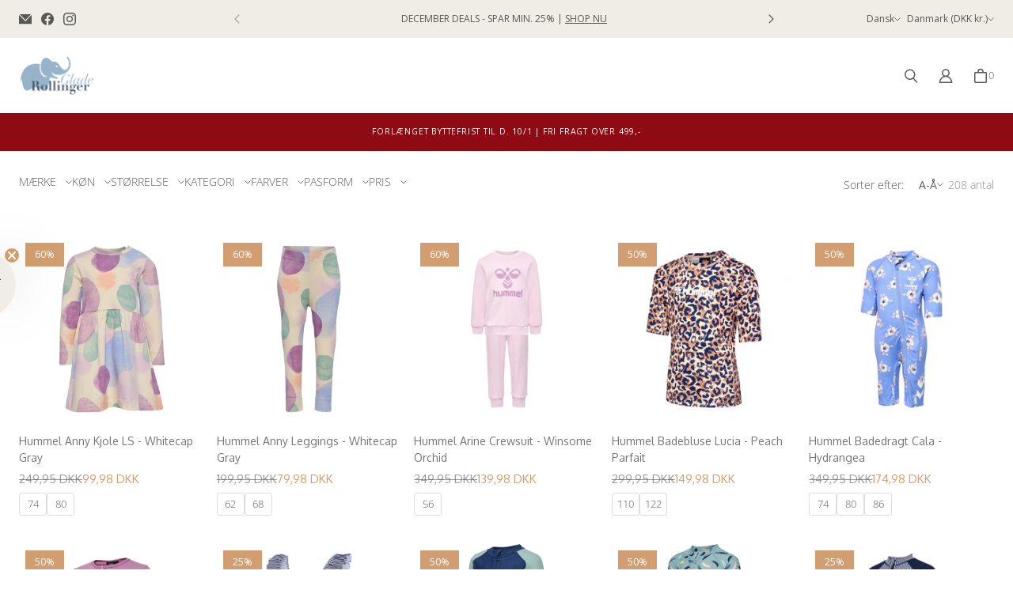

--- FILE ---
content_type: text/css
request_url: https://gladerollinger.dk/cdn/shop/t/36/assets/core.css?v=110026508351408163231762770224
body_size: 4447
content:
/** Shopify CDN: Minification failed

Line 947:29 Unexpected "{"

**/
@font-face {
  font-family: Cormorant;
  font-weight: 700;
  font-style: normal;
  font-display: swap;
  src: url("//gladerollinger.dk/cdn/fonts/cormorant/cormorant_n7.c51184f59f7d2caf4999bcef8df2fc4fc4444aec.woff2") format("woff2"),
       url("//gladerollinger.dk/cdn/fonts/cormorant/cormorant_n7.c9ca63ec9e4d37ba28b9518c6b06672c0f43cd49.woff") format("woff");
}

@font-face {
  font-family: Cormorant;
  font-weight: 700;
  font-style: italic;
  font-display: swap;
  src: url("//gladerollinger.dk/cdn/fonts/cormorant/cormorant_i7.fa6e55789218717259c80e332e32b03d0c0e36e1.woff2") format("woff2"),
       url("//gladerollinger.dk/cdn/fonts/cormorant/cormorant_i7.b5766b6262212587af58cec3328f4ffbc7c29531.woff") format("woff");
}


  
@font-face {
  font-family: Cormorant;
  font-weight: 400;
  font-style: normal;
  font-display: swap;
  src: url("//gladerollinger.dk/cdn/fonts/cormorant/cormorant_n4.bd66e8e0031690b46374315bd1c15a17a8dcd450.woff2") format("woff2"),
       url("//gladerollinger.dk/cdn/fonts/cormorant/cormorant_n4.e5604516683cb4cc166c001f2ff5f387255e3b45.woff") format("woff");
}

  @font-face {
  font-family: Cormorant;
  font-weight: 400;
  font-style: italic;
  font-display: swap;
  src: url("//gladerollinger.dk/cdn/fonts/cormorant/cormorant_i4.0b95f138bb9694e184a2ebaf079dd59cf448e2d3.woff2") format("woff2"),
       url("//gladerollinger.dk/cdn/fonts/cormorant/cormorant_i4.75684eb0a368d69688996f5f8e72c62747e6c249.woff") format("woff");
}

@font-face {
  font-family: "Open Sans";
  font-weight: 300;
  font-style: normal;
  font-display: swap;
  src: url("//gladerollinger.dk/cdn/fonts/open_sans/opensans_n3.b10466eda05a6b2d1ef0f6ba490dcecf7588dd78.woff2") format("woff2"),
       url("//gladerollinger.dk/cdn/fonts/open_sans/opensans_n3.056c4b5dddadba7018747bd50fdaa80430e21710.woff") format("woff");
}

@font-face {
  font-family: "Open Sans";
  font-weight: 300;
  font-style: italic;
  font-display: swap;
  src: url("//gladerollinger.dk/cdn/fonts/open_sans/opensans_i3.853ebda1c5f31329bb2a566ea7797548807a48bf.woff2") format("woff2"),
       url("//gladerollinger.dk/cdn/fonts/open_sans/opensans_i3.3359d7c8c5a869c65cb7df3aa76a8d52237b1b65.woff") format("woff");
}

@font-face {
  font-family: "Open Sans";
  font-weight: 400;
  font-style: normal;
  font-display: swap;
  src: url("//gladerollinger.dk/cdn/fonts/open_sans/opensans_n4.c32e4d4eca5273f6d4ee95ddf54b5bbb75fc9b61.woff2") format("woff2"),
       url("//gladerollinger.dk/cdn/fonts/open_sans/opensans_n4.5f3406f8d94162b37bfa232b486ac93ee892406d.woff") format("woff");
}

  @font-face {
  font-family: "Open Sans";
  font-weight: 400;
  font-style: italic;
  font-display: swap;
  src: url("//gladerollinger.dk/cdn/fonts/open_sans/opensans_i4.6f1d45f7a46916cc95c694aab32ecbf7509cbf33.woff2") format("woff2"),
       url("//gladerollinger.dk/cdn/fonts/open_sans/opensans_i4.4efaa52d5a57aa9a57c1556cc2b7465d18839daa.woff") format("woff");
}


  
/* Core styles go here */
/* Mixins */
html::before {
  display: none;
  content: "XS,S,M,L,XL";
}
html::after {
  display: none;
  content: "XS";
}
@media screen and (min-width: 480px) {
  html::after {
    content: "S";
  }
}
@media screen and (min-width: 720px) {
  html::after {
    content: "M";
  }
}
@media screen and (min-width: 1024px) {
  html::after {
    content: "L";
  }
}
@media screen and (min-width: 1280px) {
  html::after {
    content: "XL";
  }
}

/* Tokens */
:root {
  --animation-function-general: cubic-bezier(0.17, 0.84, 0.44, 1);
}

:root {
  /* Products - General */
  --color-sold-out-badge: #888;
  --color-sold-out-badge-label: #fff;
  /* Notifications */
  --color-error: #c93030;
  --color-error-background: #fff1f1;
  --color-error-rgb: 201, 48, 48;
  --color-success: #0c9c3d;
  --color-success-background: #dfffea;
  --color-success-rgb: 12, 156, 61;
  /* Buttons */
  --color-button-disabled: #f3f3f3;
  --color-button-disabled-contrast: #828282;
  /* Dialogs */
  --color-dialog-background: #fff;
  --color-dialog-background-rgb: 255, 255, 255;
  --color-dialog-overlay: rgba(0, 0, 0, 40%);
  --color-dialog-shadow: #000;
  /* Social links */
  --color-social-text: #fff;
  --color-facebook: #3a5c99;
  --color-twitter: #45aaf2;
  --color-pinterest: #bc2230;
  --color-pinterest-background: #efefef;
  --color-pinterest-border: #d3d3d3;
}

:root {
  --font-size-base: 16px;
  
  --font-body-family: "Open Sans",sans-serif;
  --font-body-style: normal;
  --font-body-weight: 300;
  --font-body-weight-bolder: 400;
  --font-body-letter-spacing: 0;
  
  --font-heading-family: Cormorant,serif;
  --font-heading-style: normal;
  --font-heading-weight: 700;
  
  --font-subheading-family: var(--font-body-family);
  --font-subheading-style: var(--font-body-style);
  --font-subheading-weight: var(--font-body-weight);
  --font-subheading-weight-bolder: var(--font-body-weight-bolder);
  --font-subheading-size-small: var(--font-body-size-200);
  --font-subheading-size-medium: var(--font-body-size-300);
  --font-subheading-size-large: var(--font-body-size-400);
  --font-subheading-line-height: var(--font-body-line-height);
  --font-subheading-letter-spacing: var(--font-body-letter-spacing);
  
  --font-accent-size-small: var(--font-body-size-25);
  --font-accent-size-medium: var(--font-body-size-50);
  --font-accent-size-large: var(--font-body-size-75);
  --font-accent-line-height: 1.2;
  --font-accent-letter-spacing: 0.075em;
  
  --font-button-family: var(--font-body-family);
  --font-button-size-small: var(--font-body-size-100);
  --font-button-size-medium: var(--font-body-size-200);
  --font-button-size-large: var(--font-body-size-300);
  --font-button-weight: var(--font-body-weight);
  --font-button-line-height: var(--font-body-line-height);
  --font-button-transform: none;
  --font-button-letter-spacing: 0;
  
  --font-signpost-size: var(--font-body-size-300);
  --font-signpost-weight: 700;
  --font-signpost-transform: uppercase;
  --font-signpost-letter-spacing: 0.05em;
  
  --font-form-label-size: var(--font-body-size-100);
  --font-form-label-weight: var(--font-body-weight);
  --font-form-label-transform: none;
  --font-form-label-letter-spacing: 0;
  --font-form-value-size: var(--font-body-size-100);
  --font-form-value-weight: var(--font-body-weight);
  --font-form-label-info-size: var(--font-body-size-75);
  --font-form-label-message-size: var(--font-body-size-50);
  
  --font-product-item-name-size: var(--font-body-size-100);
  --font-product-item-name-family: var(--font-body-family);
  --font-product-item-name-weight: var(--font-body-weight);
  --font-product-item-vendor-size: var(--font-body-size-50);
  --font-product-item-price-size: var(--font-body-size-100);
  --font-product-item-price-size-unit: var(--font-body-size-50);
  --font-product-item-price-size-savings: var(--font-body-size-50);
  /* We need to reduce the font sizes on the product cards on mobile */
}
@media screen and (max-width: 719px) {
  :root {
    --font-product-item-name-size: calc(var(--font-body-size-100) * 0.9285);
    --font-product-item-vendor-size: calc(var(--font-body-size-50) * 0.9285);
    --font-product-item-price-size: calc(var(--font-body-size-100) * 0.9285);
    --font-product-item-price-size-unit: calc(var(--font-body-size-50) * 0.9285);
    --font-product-item-price-size-savings: calc(var(--font-body-size-50) * 0.9285);
  }
}

:root {
  --index-header: 700;
  --index-overlay: 800;
  --index-modal: 900;
  --index-max: 1000;
}

:root {
  /* Site widths */
  --width-site-full: 9999px;
  --width-site-content: 800px;
  --width-site-constrained: 600px;
  /* General (Inconsequential) Spacers */
  --space-1: 0.125rem;
  --space-2: 0.25rem;
  --space-3: 0.375rem;
  --space-4: 0.5rem;
  --space-5: 0.625rem;
  --space-6: 0.75rem;
  --space-7: 0.875rem;
  --space-8: 1rem;
  --space-9: 1.25rem;
  --space-10: 1.5rem;
  --space-11: 1.75rem;
  --space-12: 2rem;
  --space-13: 2.25rem;
  --space-14: 2.5rem;
  --space-15: 2.75rem;
  --space-16: 3rem;
  --space-17: 3.5rem;
  --space-18: 4rem;
  --space-19: 5rem;
  --space-20: 6rem;
  --space-21: 7rem;
  --space-22: 8rem;
  /* Site gutters */
  --space-gutter-mobile: 16px;
  --space-gutter-desktop: 24px;
  /* Button Spacing */
  --space-button-small-vertical: var(--space-5);
  --space-button-small-horizontal: var(--space-8);
  --space-button-medium-vertical: var(--space-7);
  --space-button-medium-horizontal: var(--space-11);
  --space-button-large-vertical: var(--space-8);
  --space-button-large-horizontal: var(--space-13);
  /* FAB Buttons */
  --dimension-button-fab-small: 2rem;
  --dimension-button-fab-medium: 2.375rem;
  --dimension-button-fab-large: 2.875rem;
  --dimension-button-fab-icon-small: 1rem;
  --dimension-button-fab-icon-medium: 1.125rem;
  --dimension-button-fab-icon-large: 1.375rem;
  /* Forms */
  --space-form-label-gap: var(--space-7);
  --space-form-input-gap: var(--space-12);
  --space-form-input-small-vertical: var(--space-3);
  --space-form-input-small-horizontal: var(--space-6);
  --space-form-input-medium-vertical: var(--space-5);
  --space-form-input-medium-horizontal: var(--space-8);
  --space-form-input-large-vertical: var(--space-8);
  --space-form-input-large-horizontal: var(--space-9);
  --space-form-chip-vertical: var(--space-3);
  --space-form-chip-horizontal: var(--space-3);
  --dimension-form-chip-width: 4rem;
  --dimension-form-choice: calc(var(--font-form-label-size) * 1.125);
  --dimension-form-swatch: 2rem;
  /* Content Grids */
  --space-content-grid-small: var(--space-8) var(--space-4);
  --space-content-grid-medium: var(--space-10) var(--space-8);
  --space-content-grid-large: var(--space-11) var(--space-9);
  --space-content-grid-mobile: var(--space-8) var(--space-4);
  /* RTE Spacing */
  --space-rte-paragraph: var(--space-10);
  /* Section spacing */
  --space-section-margin-mobile: var(--space-14);
  --space-section-margin-desktop: var(--space-18);
}

/* Other style tokens that don't fit into the other categories */
:root {
  /* Forms */
  --border-radius-form-input: 0;
  --border-radius-form-checkbox: 0;
  --border-radius-form-swatch: 0;
}

/* Base */
* {
  box-sizing: border-box;
}

html {
  position: relative;
  height: 100%;
  font-size: var(--font-size-base);
  -moz-osx-font-smoothing: grayscale;
  -moz-font-smoothing: antialiased;
  -webkit-font-smoothing: antialiased;
  /* stylelint-disable-next-line property-no-vendor-prefix */
  -webkit-text-size-adjust: 100%;
}

body {
  display: flex;
  flex-direction: column;
  margin: 0;
  min-height: 100vh;
  font-family: var(--font-body-family);
  font-size: var(--font-body-size-100);
  font-style: var(--font-body-style);
  font-weight: var(--font-body-weight);
  line-height: var(--font-body-line-height);
  color: var(--color-body);
  text-align: left;
  letter-spacing: var(--font-body-letter-spacing);
  background-color: var(--color-site-background);
  word-break: break-word;
}

main {
  flex-grow: 1;
  outline: none;
}

h1,
h2,
h3,
h4,
h5,
h6 {
  margin: var(--space-10) 0 var(--space-8);
  font-family: var(--font-heading-family);
  font-style: var(--font-heading-style);
  font-weight: var(--font-heading-weight);
  line-height: var(--font-heading-line-height);
  color: var(--color-heading);
  text-transform: var(--font-heading-transform);
  letter-spacing: var(--font-heading-letter-spacing);
}
h1 a,
h2 a,
h3 a,
h4 a,
h5 a,
h6 a {
  color: inherit;
  text-decoration: none;
}
h1 a:visited, h1 a:hover, h1 a:focus, h1 a:active,
h2 a:visited,
h2 a:hover,
h2 a:focus,
h2 a:active,
h3 a:visited,
h3 a:hover,
h3 a:focus,
h3 a:active,
h4 a:visited,
h4 a:hover,
h4 a:focus,
h4 a:active,
h5 a:visited,
h5 a:hover,
h5 a:focus,
h5 a:active,
h6 a:visited,
h6 a:hover,
h6 a:focus,
h6 a:active {
  color: inherit;
}

.h1,
h1 {
  font-size: var(--font-heading-size-1);
}

.h2,
h2 {
  font-size: var(--font-heading-size-2);
}

.h3,
h3 {
  font-size: var(--font-heading-size-3);
}

.h4,
h4 {
  font-size: var(--font-heading-size-4);
}

.h5,
h5 {
  font-size: var(--font-heading-size-5);
}

.h6,
h6 {
  font-size: var(--font-heading-size-6);
}

p {
  margin: var(--space-rte-paragraph) 0;
}

a {
  color: var(--color-link);
  transition: color 0.2s ease-out;
}
a:visited {
  color: var(--color-link);
}
a:hover, a:focus, a:active {
  color: var(--color-link-hover);
}

img {
  width: auto;
  max-width: 100%;
  height: auto;
}

ol,
ul {
  padding-left: var(--space-8);
  margin: var(--space-8) 0 var(--space-10);
}
ol > ol,
ol > ul,
ul > ol,
ul > ul {
  margin: 0;
}

ol {
  list-style-type: decimal;
}

ul {
  list-style-type: disc;
  list-style-position: inside;
}

li {
  margin-bottom: var(--space-6);
}

table {
  display: block;
  margin-bottom: var(--space-10);
  overflow-x: auto;
  white-space: nowrap;
  border-collapse: collapse;
  border: none;
  max-width: 100%;
  height: auto;
}
@media screen and (min-width: 480px) {
  table {
    display: table;
    overflow-x: visible;
    white-space: normal;
  }
}

tr {
  border-bottom: 1px solid var(--color-lines-and-borders);
}
tfoot tr {
  border-bottom: none;
}

th {
  padding: var(--space-6) var(--space-6) var(--space-6) 0;
  font-size: var(--font-body-size-75);
  font-weight: var(--font-body-weight);
  color: var(--color-heading);
  line-height: var(--font-body-line-height);
  letter-spacing: 0.075;
  word-break: keep-all;
}

td {
  padding: var(--space-6) var(--space-6) var(--space-6) 0;
  word-break: keep-all;
}

blockquote {
  position: relative;
  margin: var(--space-rte-paragraph) var(--space-6);
  padding: 0 0 0 var(--space-11);
  font-family: var(--font-heading-family);
  font-size: var(--font-heading-size-2);
  font-weight: var(--font-heading-weight);
  line-height: var(--font-heading-line-height);
  color: var(--color-body);
  text-transform: var(--font-heading-transform);
  letter-spacing: var(--font-heading-letter-spacing);
  border-left: 2px solid var(--color-body);
}
blockquote > * {
  padding: var(--space-5) 0 0 var(--space-8);
}
@media screen and (min-width: 720px) {
  blockquote {
    margin: var(--space-rte-paragraph) var(--space-13);
  }
}
@media screen and (min-width: 1024px) {
  blockquote {
    margin: var(--space-rte-paragraph) var(--space-19);
  }
}

iframe {
  max-width: 100%;
}

b,
strong {
  font-weight: var(--font-body-weight-bolder);
}

em {
  font-style: italic;
}

b em,
strong em,
em b,
em strong {
  font-style: italic;
}

label {
  display: block;
  margin-bottom: var(--space-form-label-gap);
  font-size: var(--font-form-label-size);
  font-weight: var(--font-form-label-weight);
  color: var(--color-form-foreground);
  text-transform: var(--font-form-label-transform);
  letter-spacing: var(--font-form-label-letter-spacing);
  cursor: pointer;
}

input[type=text],
input[type=date],
input[type=email],
input[type=password],
input[type=search],
input[type=telephone],
input[type=tel],
input[type=number],
textarea,
select {
  position: relative;
  display: block;
  width: 100%;
  padding: var(--space-form-input-medium-vertical) var(--space-form-input-medium-horizontal);
  margin: var(--space-form-label-gap) 0 var(--space-form-input-gap);
  font-family: var(--font-body-family);
  font-size: var(--font-form-value-size);
  font-weight: var(--font-form-value-weight);
  color: var(--color-form-foreground);
  text-align: left;
  cursor: pointer;
  background: transparent;
  border: 1px solid rgba(var(--color-form-foreground-rgb), 0.3);
  border-radius: var(--border-radius-form-input);
  outline: none;
  transition: border-color 0.2s ease-out, box-shadow 0.2s ease-out;
  -webkit-appearance: none;
          appearance: none;
}
input[type=text]::placeholder,
input[type=date]::placeholder,
input[type=email]::placeholder,
input[type=password]::placeholder,
input[type=search]::placeholder,
input[type=telephone]::placeholder,
input[type=tel]::placeholder,
input[type=number]::placeholder,
textarea::placeholder,
select::placeholder {
  color: rgba(var(--color-form-foreground-rgb), 0.6);
}
input[type=text]:hover,
input[type=date]:hover,
input[type=email]:hover,
input[type=password]:hover,
input[type=search]:hover,
input[type=telephone]:hover,
input[type=tel]:hover,
input[type=number]:hover,
textarea:hover,
select:hover {
  border: 1px solid var(--color-form-foreground);
}
input[type=text]:active, input[type=text]:focus,
input[type=date]:active,
input[type=date]:focus,
input[type=email]:active,
input[type=email]:focus,
input[type=password]:active,
input[type=password]:focus,
input[type=search]:active,
input[type=search]:focus,
input[type=telephone]:active,
input[type=telephone]:focus,
input[type=tel]:active,
input[type=tel]:focus,
input[type=number]:active,
input[type=number]:focus,
textarea:active,
textarea:focus,
select:active,
select:focus {
  border-color: var(--color-form-active);
  box-shadow: 0 0 0 1px var(--color-form-active);
}
input[type=text]:disabled,
input[type=date]:disabled,
input[type=email]:disabled,
input[type=password]:disabled,
input[type=search]:disabled,
input[type=telephone]:disabled,
input[type=tel]:disabled,
input[type=number]:disabled,
textarea:disabled,
select:disabled {
  color: rgba(var(--color-form-foreground-rgb), 0.6);
  cursor: not-allowed;
  background-color: rgba(var(--color-form-foreground-rgb), 0.04);
  border: 1px solid rgba(var(--color-form-foreground-rgb), 0.25);
}

input[type=date] {
  display: flex;
}

input[type=search]::-webkit-search-cancel-button {
  position: absolute;
  top: 50%;
  right: var(--space-8);
  width: 1rem;
  height: 1rem;
  margin: 0;
  cursor: pointer;
  background-image: url('data:image/svg+xml;utf8, %3Csvg width="12" height="12" viewBox="0 0 12 12" fill="none" xmlns="http://www.w3.org/2000/svg"%3E%3Cpath fill-rule="evenodd" clip-rule="evenodd" d="M6 12C9.31371 12 12 9.31371 12 6C12 2.68629 9.31371 0 6 0C2.68629 0 0 2.68629 0 6C0 9.31371 2.68629 12 6 12ZM4.04588 3.33875C3.85061 3.14348 3.53403 3.14348 3.33877 3.33875C3.14351 3.53401 3.14351 3.85059 3.33877 4.04585L5.29291 5.99999L3.33877 7.95413C3.14351 8.14939 3.14351 8.46597 3.33877 8.66124C3.53403 8.8565 3.85061 8.8565 4.04588 8.66124L6.00001 6.7071L7.95415 8.66124C8.14942 8.8565 8.466 8.8565 8.66126 8.66124C8.85652 8.46597 8.85652 8.14939 8.66126 7.95413L6.70712 5.99999L8.66126 4.04585C8.85652 3.85059 8.85652 3.53401 8.66126 3.33875C8.466 3.14348 8.14942 3.14348 7.95415 3.33875L6.00001 5.29288L4.04588 3.33875Z" fill="black"/%3E%3C/svg%3E');
  background-repeat: no-repeat;
  background-size: 1rem 1rem;
  opacity: 60%;
  transform: translateY(-50%);
  -webkit-appearance: none;
          appearance: none;
}

input[type=checkbox],
input[type=radio] {
  position: relative;
  display: flex;
  align-items: center;
  justify-content: center;
  width: var(--dimension-form-choice);
  height: var(--dimension-form-choice);
  margin: 0 var(--space-6) 0 0;
  line-height: 1.5;
  vertical-align: baseline;
  cursor: pointer;
  background: transparent;
  border: 1px solid rgba(var(--color-form-foreground-rgb), 0.3);
  outline: none;
  -webkit-appearance: none;
          appearance: none;
}
input[type=checkbox]:hover,
input[type=radio]:hover {
  border: 1px solid var(--color-form-foreground);
}
input[type=checkbox]:active, input[type=checkbox]:focus,
input[type=radio]:active,
input[type=radio]:focus {
  border-color: var(--color-form-active);
  box-shadow: 0 0 0 1px var(--color-form-active);
}
input[type=checkbox]:disabled,
input[type=radio]:disabled {
  cursor: not-allowed;
  background-color: rgba(var(--color-form-foreground-rgb), 0.04);
  border: 1px solid rgba(var(--color-form-foreground-rgb), 0.25);
}

input[type=checkbox] {
  border-radius: var(--border-radius-form-checkbox);
  border: 1px solid rgba(var(--color-form-foreground-rgb), 0.6);
}
input[type=checkbox]:checked {
  background-color: var(--color-form-active);
  border: 1px solid var(--color-form-active);
}
input[type=checkbox]:checked::after {
  position: absolute;
  width: 0.75rem;
  height: 0.75rem;
  content: "";
  background-color: var(--color-site-background);
  /* 
Icon check (1.2.0) begin
     */
  -webkit-mask-image: url("data:image/svg+xml;ut8,%3Csvg%20xmlns%3D%22http%3A%2F%2Fwww.w3.org%2F2000%2Fsvg%22%20fill%3D%22none%22%20viewBox%3D%220%200%2016%2016%22%3E%3Cpath%20stroke%3D%22currentColor%22%20stroke-width%3D%221.5%22%20d%3D%22m1.47%209.63%204.61%203.768%208.45-9.796%22%2F%3E%3C%2Fsvg%3E");
          mask-image: url("data:image/svg+xml;ut8,%3Csvg%20xmlns%3D%22http%3A%2F%2Fwww.w3.org%2F2000%2Fsvg%22%20fill%3D%22none%22%20viewBox%3D%220%200%2016%2016%22%3E%3Cpath%20stroke%3D%22currentColor%22%20stroke-width%3D%221.5%22%20d%3D%22m1.47%209.63%204.61%203.768%208.45-9.796%22%2F%3E%3C%2Fsvg%3E");
  -webkit-mask-size: 100%, 100%;
          mask-size: 100%, 100%;
  /* 
Icon check (1.2.0) end
     */
}
input[type=checkbox]:disabled:checked {
  background-color: rgba(var(--color-form-foreground-rgb), 0.6);
}

input[type=radio] {
  border-radius: 50%;
}
input[type=radio]:checked::after {
  position: absolute;
  width: calc(var(--dimension-form-choice) - 0.5rem);
  height: calc(var(--dimension-form-choice) - 0.5rem);
  content: "";
  background-color: var(--color-form-active);
  border-radius: 50%;
}
input[type=radio]:disabled:checked::after {
  background-color: rgba(var(--color-form-foreground-rgb), 0.6);
}

select {
  -webkit-appearance: none;
          appearance: none;
  background-clip: padding-box;
}

section {
  margin: 0;
}
@media screen and (min-width: 480px) {
  section {
    margin: 0;
  }
}

header.header {
  margin: 0 0 0;
}
@media screen and (min-width: 480px) {
  header.header {
    margin: 0 0 0;
  }
}
section-wrapper,
section-header,
section-content {
  position: relative;
  display: block;
}

section-wrapper {
  max-width: calc(var(--width-site-full) + 2 * var(--space-gutter-mobile));
  padding-right: var(--space-gutter-mobile);
  padding-left: var(--space-gutter-mobile);
  margin: 0 auto;
}
@media screen and (min-width: 720px) {
  section-wrapper {
    max-width: calc(var(--width-site-full) + 2 * var(--space-gutter-desktop));
    padding-right: var(--space-gutter-desktop);
    padding-left: var(--space-gutter-desktop);
  }
}

section-wrapper[width=wide] {
  max-width: 100%;
  padding-right: 0;
  padding-left: 0;
  margin: 0;
}

section-wrapper[width=content] {
  max-width: calc(var(--width-site-content) + 2 * var(--space-gutter-mobile));
}
@media screen and (min-width: 720px) {
  section-wrapper[width=content] {
    max-width: calc(var(--width-site-content) + 2 * var(--space-gutter-desktop));
  }
}

section-wrapper[width=constrained] {
  max-width: calc(var(--width-site-constrained) + 2 * var(--space-gutter-mobile));
}
@media screen and (min-width: 720px) {
  section-wrapper[width=constrained] {
    max-width: calc(var(--width-site-constrained) + 2 * var(--space-gutter-desktop));
  }
}

/* Helpers */
.visually-hidden {
  position: absolute !important;
  width: 1px;
  height: 1px;
  padding: 0;
  margin: -1px;
  overflow: hidden;
  clip: rect(1px, 1px, 1px, 1px);
  -webkit-clip-path: inset(50%);
          clip-path: inset(50%);
  white-space: nowrap;
}

.skip-to-main {
  position: absolute;
  top: 0;
  left: -9999px;
  padding: 1em;
  font-size: var(--font-body-size-100);
  text-decoration: none;
  background-color: var(--color-site-background);
}
.skip-to-main:focus, .skip-to-main:active {
  left: 0;
  z-index: 9000;
}

body:not(.user-is-tabbing) a,
body:not(.user-is-tabbing) button,
body:not(.user-is-tabbing) summary {
  outline: none;
}

.hidden {
  display: none !important;
}

.placeholder-svg {
  display: block;
  background-color: var(--color-onboarding-background);
  fill: var(--color-onboarding-foreground);
  width: 100%;
  height: 100%;
}

.errors,
.success {
  padding: var(--space-8) var(--space-4);
  margin-bottom: var(--space-12);
  text-align: center;
}

.errors {
  color: var(--color-error);
  background-color: var(--color-error-background);
  border: 1px solid var(--color-error);
}
.errors ul {
  padding: 0;
  margin: 0;
  list-style-type: none;
}
.errors li {
  margin: 0;
}

.success {
  color: var(--color-success);
  background-color: var(--color-success-background);
  border: 1px solid var(--color-success);
}

.field-error {
  border: 1px solid var(--color-error);
  box-shadow: 0 0 10px rgba(var(--color-error-rgb), 0.8);
}

.page-bottom {
  width: 100%;
  margin: 0 !important;
  padding: 0 !important;
  position: relative;
  float: left;
  max-width: 100% !important;
  height: 180px;
  display: flex;
  justify-content: center;
  align-items: center;
  background: #efede5;
}

.page-bottom .footer-usp-gladerollinger {
  max-width: 1280px;
  margin: auto;
  width: 100%;
  padding: 25px 0px 0px 50px;
  box-sizing: border-box;
}

.page-bottom .footer-usp-gladerollinger .footer-usp-text {
  display: flex;
  flex-direction: row;
  justify-content: space-between;
line-height: 25px;
}

.header-top {
  width: 100%;
  margin: 0 !important;
  padding: 0 !important;
  position: relative;
  float: left;
  max-width: 100% !important;
  height: 180px;
  display: flex;
  justify-content: center;
  align-items: center;
  background: #efede5;
}



button.needsclick.kl-teaser-RhcsFQ.undefined.kl-private-reset-css-Xuajs1,
.emaerket-widget-hide-print, {
z-index: 2 !important;
}


edition-stickyatc button {
  width: 100% !important; 
}

edition-stickyatc {
  transition: all 0.2s ease;
}

@media screen and (max-width:600px) {
  .edition-stickyatc {
  z-index: 500 !important;
  position: fixed !important;
  bottom:15px !important;
  width:100% !important;
  box-shadow:0px 0px 0px 20px white,
  0 0px 15px 10px black !important;

}

.edition-stickyatc button {
  width: 92% !important;
}
}

.disabled-checkout {
  opacity: 0.75;
}